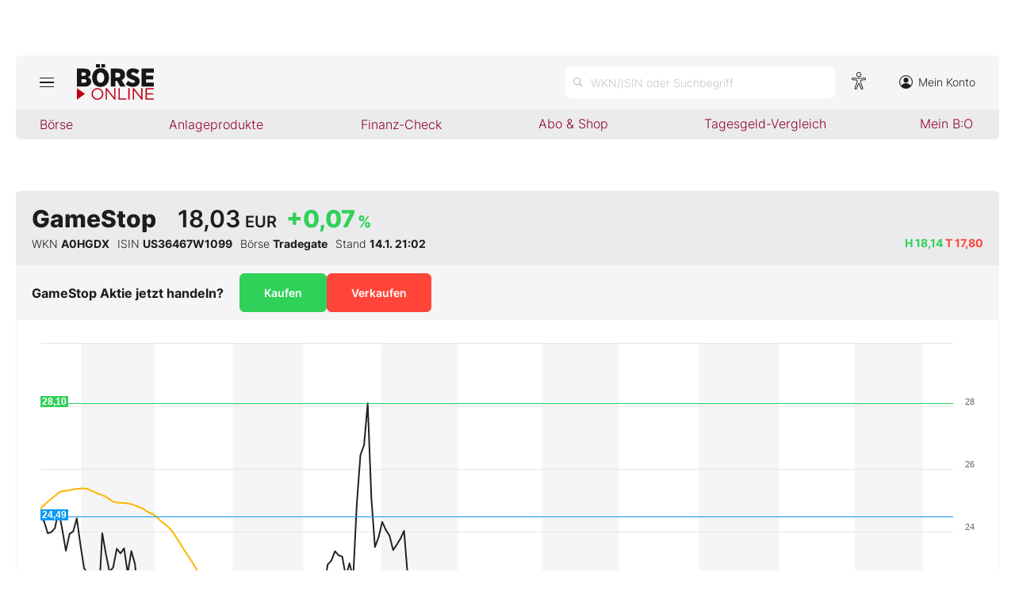

--- FILE ---
content_type: text/html; charset=utf-8
request_url: https://uat.boerse-online.de/aktie/gamestop-us36467w1099.html
body_size: 12238
content:

<!DOCTYPE html>
<html lang="de-de">
<head>
    <link rel="dns-prefetch" href="//cdn.boersenmedien.com">
    <link rel="dns-prefetch" href="//images.boersenmedien.com">
    <link rel="preconnect" href="//cdn.boersenmedien.com">
    <link rel="preconnect" href="//images.boersenmedien.com">
    
    <meta charset="utf-8">
    <meta name="viewport" content="width=device-width, initial-scale=1.0">
        <title>GameStop Aktie - BÖRSE ONLINE</title>


    <link rel="canonical" href="https://uat.boerse-online.de/aktie/gamestop-us36467w1099.html" />
    <link rel="apple-touch-icon" sizes="180x180" href="/assets/images/icons/apple-touch-icon.png">
    <link rel="icon" type="image/png" sizes="32x32" href="/assets/images/icons/favicon-32x32.png">
    <link rel="icon" type="image/png" sizes="16x16" href="/assets/images/icons/favicon-16x16.png">
    <link rel="manifest" href="/manifest.json">
    <link rel="stylesheet" href="/assets/css/main.min.css?v=oiZlUVlOXT0uBKq9mszxK4VYiPt0ZK-kBgniOc-w0q0">
        <script>
            (window.__ba = window.__ba || {}).publisher = window.__ba.publisher || {};
            window.__ba.publisher.section = 'rotation';
            window.__ba.publisher.keywords = '';
        </script>
        <script src="https://storage.googleapis.com/ba_utils/boerse-online.de.js"></script>
        <script async src="https://securepubads.g.doubleclick.net/tag/js/gpt.js"></script>
    <link rel="preload" href="https://data-964f7f3f43.boerse-online.de/iomm/latest/manager/base/es6/bundle.js" as="script" id="IOMmBundle">
    <link rel="preload" href="https://data-964f7f3f43.boerse-online.de/iomm/latest/bootstrap/loader.js" as="script">
    <meta name="impact-site-verification" value="17cabfa0-96d4-468c-87e4-ef614da902b6">
</head>
<body>
    <noscript>
        <iframe title="noskript-tagmanager" src="https://agtm.boerse-online.de/ns.html?id=GTM-WX5DS2X" height="0" width="0" style="display:none;visibility:hidden"></iframe>
    </noscript>
    <script src="https://data-964f7f3f43.boerse-online.de/iomm/latest/bootstrap/loader.js" integrity="sha384-rG8Pn6L8WtuoLN9m9PVeK5bDE23gNP05jQP7qoHFZVBZiXcMHatdEJBcUTMNXLz+" crossorigin="anonymous"></script>
    <script>
        if (window.IOMm) {
            window.IOMm('configure', {
                st: 'boerseon',
                dn: 'data-964f7f3f43.boerse-online.de',
                mh: 5
            });
            window.IOMm('pageview', {
                cp: 'RedCont/Wirtschaft/AktienUndBoerse',
                co: 'bo2022'
            });
        }
    </script>
        <div id="banner-top-container" class="">
            <div id="banner-big-container">
                <div id="Ads_BA_BS" style="position:relative;"></div>
            </div>
            <div id="banner-sky-container">
                <div id="Ads_BA_SKY"></div>
            </div>
        </div>
    <div id="page-background">
        <header id="page-header">
            <div id="page-header-main">
                <div>
                    <button id="hamburger" aria-haspopup="true" aria-expanded="false" aria-controls="header-navigation" aria-label="Hauptmenü öffnen/schließen" type="button"><span></span><span></span><span></span></button>
                        <a id="header-logo" title=">BÖRSE ONLINE – Seit 1987, Deutschlands erstes Börsenmagazin" href="/"><img alt="BÖRSE ONLINE" src="/assets/images/svg/logo-boerseonline.svg"></a>
                    <div id="header-actions">
                        <div class="eyeAble_customToolOpenerClass fr-bullet-nav__link header-action-item" data-controller="bullet-layer" data-controller-options="{&quot;active-class&quot;: &quot;fr-bullet-nav__link--active&quot;}" data-tracking-header="EyeAble">
                            <div class="fr-bullet-nav__icon fr-bullet-nav__icon--eyeable eyeAbleContrastSkip"></div>
                        </div>
                        <button id="header-search-open" aria-haspopup="true" aria-expanded="false" aria-controls="header-search" aria-label="Suche öffnen" type="button">
                            <span class="hide-mobile show-tablet">WKN/ISIN oder Suchbegriff</span>
                        </button>                    
                        <a class="hide-mobile" id="header-navigation-account" aria-label="Zum Konto" href="https://konto.boersenmedien.com/" target="_blank" rel="noopener"><img alt="Zum Konto" src="https://images.boersenmedien.com/images/435e37ba-76a7-49ca-bc58-508e5df68592.svg"> Mein Konto</a>
                    </div>
                </div>
            </div>
            <nav class="hide-mobile" id="header-quick-navigation" role="menubar" aria-label="">
                <ul>
                    <li>
                        <a aria-controls="boerse-quick-sub" role="menuitem" data-name="Börse" href="/">Börse</a>
                        <ul id="boerse-quick-sub" role="menu">
                            <li><a role="menuitem" href="/musterdepots">BO-Musterdepots</a></li>
                            <li><a role="menuitem" href="/experten">Experten</a></li>
                        </ul>
                    </li>
                    <li>
                        <button role="menuitem" aria-expanded="false" aria-controls="anlageprodukte-quick-sub" aria-label="Untermenü öffnen" tabindex="-1" data-name="Anlageprodukte">Anlageprodukte</button>
                        <ul id="anlageprodukte-quick-sub" aria-hidden="true" role="menu">
                            <li><a role="menuitem" href="/anlageprodukte">Indizes</a></li>
                            <li><a role="menuitem" href="/anlageprodukte#investmentproducts-intro">Wikifolios</a></li>
                            <li><a role="menuitem" href="/anlageprodukte#investmentproducts-others-intro">Weitere</a></li>
                        </ul>
                    </li>
                    <li>
                        <button role="menuitem" aria-expanded="false" aria-controls="finanzcheck-quick-sub" aria-label="Untermenü öffnen" tabindex="-1" data-name="Finanz-Check">Finanz-Check</button>
                        <ul id="finanzcheck-quick-sub" aria-hidden="true" role="menu">
                            <li><a role="menuitem" href="/online-broker-vergleich">Depot-Vergleich</a></li>
                            <li><a role="menuitem" href="/kinder-depot-vergleich">Kinder-Depot</a></li>
                            <li><a role="menuitem" href="/robo-advisor-vergleich">Robo-Advisor-Vergleich</a></li>
                            <li><a role="menuitem" href="/girokonto-vergleich">Girokonto-Vergleich</a></li>
                            <li><a role="menuitem" href="/tagesgeld-vergleich">Tagesgeld-Vergleich</a></li>
                            <li><a role="menuitem" href="/festgeld-vergleich">Festgeld-Vergleich</a></li>
                            <li><a role="menuitem" href="/kreditkarten-vergleich">Kreditkarten-Vergleich</a></li>
                            <li><a role="menuitem" href="/krypto-plattformen-vergleich">Krypto-Plattform-Vergleich</a></li>
                            
                        </ul>
                    </li>
                    <li><a href="https://www.boersenmedien.de/shop" target="_blank" role="menuitem" rel="noopener" data-name="Abo & Shop">Abo &amp; Shop</a></li>
                    <li><a role="menuitem" href="/tagesgeld-vergleich">Tagesgeld-Vergleich</a></li>
                    <li><a role="menuitem" data-name="Mein B:O" href="/account">Mein B:O</a></li>
                </ul>
            </nav>
            <nav aria-hidden="true" id="header-navigation" aria-labelledby="hamburger">
                <div>
                    <ul role="menu">
                            <li><a class="button" href="https://www.boersenmedien.de/produkt/boerseonline/boerse-online-0426-4492.html" target="_blank" rel="noopener" role="menuitem"><span class="hide-mobile show-desktop">Jetzt a</span><span class="hide-desktop">A</span>ktuelle Ausgabe BÖRSE ONLINE lesen</a></li>
                        <li>
                            <a role="menuitem" href="/">Börse</a>
                        </li>
                        <li>
                            <a role="menuitem" href="/">News</a><button aria-expanded="false" aria-controls="boerse-sub" role="menuitem" aria-label="Untermenü öffnen" tabindex="-1"></button>
                            <ul id="boerse-sub" aria-hidden="true" role="menu">
                                <li><a role="menuitem" href="/nachrichten/aktien/1">Aktien</a></li>
                                <li><a role="menuitem" href="/nachrichten/geldundvorsorge/1">Geld &amp; Vorsorge</a></li>
                                <li><a role="menuitem" href="/nachrichten/zertifikate/1">Zertifikate</a></li>
                                <li><a role="menuitem" href="/nachrichten/rohstoffe/1">Rohstoffe</a></li>
                                <li><a role="menuitem" href="/nachrichten/fonds/1">ETFs / Fonds</a></li>
                            </ul>
                        </li>
                        <li>
                            <span role="menuitem">Anlageprodukte</span><button role="menuitem" aria-expanded="false" aria-controls="anlageprodukte-sub" aria-label="Untermenü öffnen" tabindex="-1"></button>
                            <ul id="anlageprodukte-sub" aria-hidden="true" role="menu">
                                <li><a role="menuitem" href="/anlageprodukte">Indizes</a></li>
                                <li><a role="menuitem" href="/anlageprodukte#investmentproducts-intro">Wikifolios</a></li>
                                <li><a role="menuitem" href="/anlageprodukte#investmentproducts-others-intro">Weitere</a></li>
                            </ul>
                        </li>

                        <li>
                            <span role="menuitem">Finanz-Check</span><button role="menuitem" aria-expanded="false" aria-controls="finanzcheck-sub" aria-label="Untermenü öffnen" tabindex="-1"></button>
                            <ul id="finanzcheck-sub" aria-hidden="true" role="menu">
                                <li><a role="menuitem" href="/online-broker-vergleich">Depot-Vergleich</a></li>
                                <li><a role="menuitem" href="/kinder-depot-vergleich">Kinder-Depot</a></li>
                                <li><a role="menuitem" href="/robo-advisor-vergleich">Robo-Advisor-Vergleich</a></li>
                                <li><a role="menuitem" href="/girokonto-vergleich">Girokonto-Vergleich</a></li>
                                <li><a role="menuitem" href="/tagesgeld-vergleich">Tagesgeld-Vergleich</a></li>
                                <li><a role="menuitem" href="/festgeld-vergleich">Festgeld-Vergleich</a></li>
                                <li><a role="menuitem" href="/kreditkarten-vergleich">Kreditkarten-Vergleich</a></li>
                                <li><a role="menuitem" href="/krypto-plattformen-vergleich">Krypto-Plattform-Vergleich</a></li>
                            </ul>
                        </li>
                        <li><a href="https://www.boersenmedien.de/shop/boersenmagazine.html" target="_blank" rel="noopener" role="menuitem">Abo &amp; Shop</a></li>
                        <li><a role="menuitem" href="/musterdepots">BO-Musterdepots</a></li>
                        <li><a role="menuitem" href="/experten">Experten</a></li>
                        <li><a role="menuitem" href="/account">Mein B:O</a></li>
                        <li class="nav-item-bordered"><a id="in-navigation-account" href="https://konto.boersenmedien.com/" rel="noopener" role="menuitem"><img alt="Zum Konto" src="https://images.boersenmedien.com/images/f155245f-b820-4286-adb8-e60c7a3a3f1c.svg"> Mein Konto</a></li>
                        <li id="header-navigation-socialmedia" class="nav-item-bordered inline-sub-nav">
                            Folgen Sie uns
                            <ul role="menu">
                                <li><a target="_blank" rel="noopener" href="https://www.facebook.com/boerseonline"><img alt="facebook" src="https://images.boersenmedien.com/images/ccaf011d-f632-4543-84ea-b709e2cec11f.svg"></a></li>
                                <li><a target="_blank" rel="noopener" href="https://www.instagram.com/boerse.online/"><img alt="instagram" src="https://images.boersenmedien.com/images/6574c108-ab8a-49d6-adc7-c0f74de3b4f4.svg"></a></li>
                                <li><a target="_blank" rel="noopener" href="https://twitter.com/boerseonline"><img alt="twitter" src="https://images.boersenmedien.com/images/74b0f677-3b20-4540-802e-a40d717fa9b8.svg"></a></li>
                            </ul>
                        </li>
                        <li><a href="https://www.boersenmedien.de/Support/kontakt" target="_blank" rel="noopener" role="menuitem">Kontakt</a></li>
                    </ul>
                </div>
            </nav>
        </header>
        

            <div id="banner-billboard-container" class="">
                <div id="Ads_BA_FLB" style="text-align:center;"></div>
            </div>
        <main>
            

<div id="symbol-detail" class="container grid-container grid-md-2 gapless-rows" data-quote="US36467W1099">
    <section id="symbol-basics" class="content-container grid-col-full content-container-mobile-margin content-container-desktop-mar">
        <div class="container-header-big">
            <div class="flex-ellipsis">
                <h1>GameStop</h1>
                <div class="stock-info" data-quote="US36467W1099">
                    <div class="stock-info-percent"><span class="changePct"></span>&thinsp;<small>%</small></div>
                    <div class="stock-info-abs">
                        <span class="price"></span>
                        <small class="currency"></small>
                    </div>
                </div>
            </div>
            <div class="stock-high-low">
                <span class="up">H <span class="high"></span> <span class="down">T <span class="low"></span></span></span>
            </div>
            <div class="stock-additonal-data">
                <div>
WKN <strong>A0HGDX</strong>
                </div>
                <div>ISIN <strong>US36467W1099</strong></div>
                <div>Börse <strong class="exchange">-</strong></div>
                <div>
                    Stand <strong class="time">-</strong>
                </div>
            </div>
        </div>
            <button type"button" aria-label="Handelsmenü öffnen" class="button button-primary" id="symbol-trade-toggle" onclick="document.getElementById('symbol-trade').classList.toggle('active')">Handeln</button>
            <div id="symbol-trade" class="symbol-trade-container content-container">
                <strong><span>GameStop&nbsp;</span>Aktie jetzt handeln?</strong>
                <a target="_blank" rel="noopener" class="button button-buy" href="https://trade.boerse-online.de/trade?isin=US36467W1099&orderdirection=buy">Kaufen</a>
                <a target="_blank" rel="noopener" class="button button-sell" href="https://trade.boerse-online.de/trade?isin=US36467W1099&orderdirection=sell">Verkaufen</a>
            </div>
        <div id="symbol-chart-container" class="tab-container container-section-bordered">
    <div class="tab-content">
        <section id="symbol-chart" aria-hidden="false" style="overflow: hidden;"></section>
    </div>
    <ul id="peergroup-list"></ul>
    <div id="symbol-chart-options" class="container-footer">
        <ul class="tab-nav" role="tablist" id="symbol-chart-navigation">
            <li role="presentation" data-range="d1" class="symbol-chart-button"><span>1T</span></li>
            <li role="presentation" data-range="w1" class="symbol-chart-button"><span>1W</span></li>
            <li role="presentation" data-range="m3" class="symbol-chart-button"><span>3M</span></li>
            <li role="presentation" data-range="m6" class="symbol-chart-button"><span>6M</span></li>
            <li role="presentation" data-range="y1" class="symbol-chart-button"><span>1J</span></li>
            <li role="presentation" data-range="y3" class="symbol-chart-button"><span>3J</span></li>
            <li role="presentation" data-range="y5" class="symbol-chart-button"><span aria-selected="true">5J</span></li>
            <li role="presentation" data-range="y10" class="symbol-chart-button"><span>10J</span></li>
        </ul>
        <div id="gd-options">
            <input name="gd50" id="gd50" type="checkbox" value="50" class="chart-gd chart-gd-50" checked="checked"><label for="gd50">GD 50</label>
            <input name="gd200" id="gd200" type="checkbox" value="200" class="chart-gd chart-gd-200" checked="checked"> <label for="gd200">GD 200</label>
        </div>
        <div id="symbol-chart-peergroup">
            <div>
                <input type="text" id="peergroup-suggest" class="pure-input-1" aria-label="Vergleichswert hinzufügen" placeholder="Vergleichswert hinzufügen">
                <ul id="peergroup-result"></ul>
            </div>
        </div>
    </div>
</div>
    </section>
    
        <section id="peergroup" class="content-container grid-col-full content-container-exclusive content-container-mobile-margin">
            <div class="text-center">Daten werden geladen ...</div>
        </section>

        <section class="banner-section grid-col-full text-center">
            <div id="Ads_BA_CAD2" style="text-align:center;"></div>
        </section>

    <section id="symbol_performance" class="content-container grid-col-full content-container-mobile-margin"></section>
    <section id="symbol-trends" class="content-container grid-col-full content-container-mobile-margin"></section>
    
        
<section id="symbol-news" class="content-container grid-col-full content-container-mobile-margin">
    <div class="container-header">
        <h2>Aktuelle Nachrichten zu GameStop</h2>
    </div>
    <ul class="clean-list">
            <li>
                <article class="article-list-item article-list-item-simple no-val">
                    <div class="article-info">
                        
<time datetime="2025-06-10 22:30"><strong>10.06.2025</strong>&nbsp;&nbsp;·&nbsp;&nbsp;22:30 Uhr</time>
                    </div>
                    <a href="/nachrichten/aktien/gamestop-bilanz-der-hype-will-nicht-zurueckkommen--20381571.html">GameStop&#8209;Bilanz: Der Hype will nicht zurückkommen </a>
                </article>
            </li>
            <li>
                <article class="article-list-item article-list-item-simple no-val">
                    <div class="article-info">
                        
<time datetime="2025-03-03 16:00"><strong>03.03.2025</strong>&nbsp;&nbsp;·&nbsp;&nbsp;16:00 Uhr</time>
                    </div>
                    <a href="/nachrichten/aktien/zwischen-40-und-88-alles-moeglich-ist-diese-weltbekannte-auto-aktie-das-neue-gamestop-20375920.html">Zwischen &#8209;40% und +88% alles möglich: Ist diese weltbekannte Auto&#8209;Aktie das neue GameStop?</a>
                </article>
            </li>
            <li>
                <article class="article-list-item article-list-item-simple no-val">
                    <div class="article-info">
                        
<time datetime="2024-12-11 11:00"><strong>11.12.2024</strong>&nbsp;&nbsp;·&nbsp;&nbsp;11:00 Uhr</time>
                    </div>
                    <a href="/nachrichten/aktien/weltbekannter-investor-laesst-gamestop-aktie-mit-einem-bild-explodieren-muessen-anleger-reagieren-20371554.html">Weltbekannter Investor lässt Gamestop&#8209;Aktie mit einem Bild explodieren. Müssen Anleger reagieren?</a>
                </article>
            </li>
            <li>
                <article class="article-list-item article-list-item-simple no-val">
                    <div class="article-info">
                        
<time datetime="2024-09-10 16:00"><strong>10.09.2024</strong>&nbsp;&nbsp;·&nbsp;&nbsp;16:00 Uhr</time>
                    </div>
                    <a href="/nachrichten/aktien/experte-sicher-diese-beruechtigte-aktie-sollten-sie-jetzt-verkaufen-sonst-koennte-es-boese-enden-20365870.html">Experte sicher: Diese berüchtigte Aktie sollten Sie JETZT verkaufen &#8209; sonst könnte es böse enden</a>
                </article>
            </li>
            <li>
                <article class="article-list-item article-list-item-simple no-val">
                    <div class="article-info">
                        
<time datetime="2024-07-10 19:40"><strong>10.07.2024</strong>&nbsp;&nbsp;·&nbsp;&nbsp;19:40 Uhr</time>
                    </div>
                    <a href="/nachrichten/aktien/verkaufen-bevor-es-zu-spaet-ist-bei-diesen-3-aktien-droht-jetzt-ein-kursrutsch-20361240.html">Verkaufen, bevor es zu spät ist? Bei diesen 3 Aktien droht jetzt ein Kursrutsch</a>
                </article>
            </li>
            <li>
                <article class="article-list-item article-list-item-simple no-val">
                    <div class="article-info">
                        
<time datetime="2024-06-30 20:10"><strong>30.06.2024</strong>&nbsp;&nbsp;·&nbsp;&nbsp;20:10 Uhr</time>
                    </div>
                    <a href="/nachrichten/aktien/nicht-nvidia-oder-microsoft-das-ist-die-beliebteste-aktie-deutschlands-20360509.html">Nicht Nvidia oder Microsoft: Das ist die beliebteste Aktie Deutschlands</a>
                </article>
            </li>
            <li>
                <article class="article-list-item article-list-item-simple no-val">
                    <div class="article-info">
                        
<time datetime="2024-06-06 19:40"><strong>06.06.2024</strong>&nbsp;&nbsp;·&nbsp;&nbsp;19:40 Uhr</time>
                    </div>
                    <a href="/nachrichten/aktien/ueberraschung-das-ist-die-beliebteste-aktie-der-deutschen-und-so-viel-kurschance-bietet-sie-20358868.html">Überraschung: Das ist die beliebteste Aktie der Deutschen – und so viel Kurschance bietet sie</a>
                </article>
            </li>
            <li>
                <article class="article-list-item article-list-item-simple no-val">
                    <div class="article-info">
                        
<time datetime="2024-06-03 13:01"><strong>03.06.2024</strong>&nbsp;&nbsp;·&nbsp;&nbsp;13:01 Uhr</time>
                    </div>
                    <a href="/nachrichten/aktien/riesenwirbel-an-den-boersen-darum-ist-die-gamestop-aktie-jetzt-explodiert-und-macht-anleger-verrueckt-20358661.html">Riesenwirbel an den Börsen: Darum ist die GameStop&#8209;Aktie jetzt explodiert und macht Anleger verrückt</a>
                </article>
            </li>
            <li>
                <article class="article-list-item article-list-item-simple no-val">
                    <div class="article-info">
                        
<time datetime="2024-05-15 20:00"><strong>15.05.2024</strong>&nbsp;&nbsp;·&nbsp;&nbsp;20:00 Uhr</time>
                    </div>
                    <a href="/nachrichten/aktien/short-squeeze-voraus-die-naechsten-kandidaten-die-wie-gamestop-100-in-wenigen-tagen-machen-koennen-20357532.html">Short Squeeze voraus? Die nächsten Kandidaten, die wie GameStop +100% in wenigen Tagen machen können</a>
                </article>
            </li>
            <li>
                <article class="article-list-item article-list-item-simple no-val">
                    <div class="article-info">
                        
<time datetime="2024-05-03 11:01"><strong>03.05.2024</strong>&nbsp;&nbsp;·&nbsp;&nbsp;11:01 Uhr</time>
                    </div>
                    <a href="/nachrichten/aktien/kurs-der-gamestop-aktie-explodiert-kommt-jetzt-fuer-anleger-die-zweite-chance-auf-eine-rallye-20356735.html">Kurs der GameStop&#8209;Aktie explodiert: Kommt jetzt für Anleger die zweite Chance auf eine Rallye?</a>
                </article>
            </li>
    </ul>
    <div class="section-more">
        <a class="button button-secondary to-text-link" href="/aktie/gamestop-us36467w1099/nachrichten/1"><span><img src="https://images.boersenmedien.com/images/04d917a6-33f1-4d3d-a1f7-80872ca8e23f.svg" alt="Pfeil rechts"></span> Weitere Nachrichten zu GameStop</a>
    </div>
</section>

        <section id="symbol-dap-news" class="content-container grid-col-full content-container-mobile-margin">
            <div class="container-header">
                <h2>dpa-AFX News zu GameStop</h2>
            </div>
            <div class="slider-first-slide dpa-slider slider ">
                
    <div class="slider-item">
        <article class="slideritem">
            <time datetime="2024-06-07 17:35">
07.06.2024</time>
            <div class="stock-info-value stock-info-up" data-quote="US36467W1099"><span class="stock-info-name">-</span> <span class="stock-info-percent changePct">-<span>%</span></span></div>
            <h3><a href="/dpa-afx/aktie-im-fokus-kursrutsch-bei-gamestop-wahnsinn-geht-in-die-naechste-runde-376488.html">AKTIE IM FOKUS: Kursrutsch bei Gamestop - &#x27;Wahnsinn geht in die n&#xE4;chste Runde&#x27;</a></h3>
        </article>
    </div>
    <div class="slider-item">
        <article class="slideritem">
            <time datetime="2024-06-04 03:55">
04.06.2024</time>
            <div class="stock-info-value stock-info-up" data-quote="US36467W1099"><span class="stock-info-name">-</span> <span class="stock-info-percent changePct">-<span>%</span></span></div>
            <h3><a href="/dpa-afx/aktie-im-fokus-online-beitrag-loest-neuen-kurssprung-bei-gamestop-aktie-aus-375252.html">AKTIE IM FOKUS: Online-Beitrag l&#xF6;st neuen Kurssprung bei Gamestop-Aktie aus</a></h3>
        </article>
    </div>
    <div class="slider-item">
        <article class="slideritem">
            <time datetime="2024-03-21 09:01">
21.03.2024</time>
            <div class="stock-info-value stock-info-up" data-quote="US36467W1099"><span class="stock-info-name">-</span> <span class="stock-info-percent changePct">-<span>%</span></span></div>
            <h3><a href="/dpa-afx/ipo-reddit-setzt-ausgabepreis-auf-34-us-dollar-fest-358934.html">IPO: Reddit setzt Ausgabepreis auf 34 US-Dollar fest</a></h3>
        </article>
    </div>
    <div class="slider-item">
        <article class="slideritem">
            <time datetime="2024-03-12 07:39">
12.03.2024</time>
            <div class="stock-info-value stock-info-up" data-quote="US36467W1099"><span class="stock-info-name">-</span> <span class="stock-info-percent changePct">-<span>%</span></span></div>
            <h3><a href="/dpa-afx/reddit-boersengang-koennte-rund-750-millionen-dollar-einbringen-356314.html">Reddit-B&#xF6;rsengang k&#xF6;nnte rund 750 Millionen Dollar einbringen</a></h3>
        </article>
    </div>
    <div class="slider-item">
        <article class="slideritem">
            <time datetime="2024-02-23 05:00">
23.02.2024</time>
            <div class="stock-info-value stock-info-up" data-quote="US36467W1099"><span class="stock-info-name">-</span> <span class="stock-info-percent changePct">-<span>%</span></span></div>
            <h3><a href="/dpa-afx/iporoundup-online-plattform-reddit-treibt-boersenplaene-voran-351958.html">IPO/ROUNDUP: Online-Plattform Reddit treibt B&#xF6;rsenpl&#xE4;ne voran</a></h3>
        </article>
    </div>
    <div class="slider-item">
        <article class="slideritem">
            <time datetime="2022-08-19 09:43">
19.08.2022</time>
            <div class="stock-info-value stock-info-up" data-quote="US0758961009"><span class="stock-info-name">-</span> <span class="stock-info-percent changePct">-<span>%</span></span></div>
            <h3><a href="/dpa-afx/aktie-im-fokusnach-cohen-aktienverkauf-bed-bath-beyond-im-freien-fall-224116.html">AKTIE IM FOKUS/Nach Cohen-Aktienverkauf: Bed Bath &amp; Beyond im freien Fall</a></h3>
        </article>
    </div>
    <div class="slider-item">
        <article class="slideritem">
            <time datetime="2022-06-09 03:41">
09.06.2022</time>
            <div class="stock-info-value stock-info-up" data-quote="DE000FTG1111"><span class="stock-info-name">-</span> <span class="stock-info-percent changePct">-<span>%</span></span></div>
            <h3><a href="/dpa-afx/chef-der-us-boersenaufsicht-fordert-neue-regeln-fuer-den-aktienmarkt-206370.html">Chef der US-B&#xF6;rsenaufsicht fordert neue Regeln f&#xFC;r den Aktienmarkt</a></h3>
        </article>
    </div>
    <div class="slider-item">
        <article class="slideritem">
            <time datetime="2022-01-07 07:45">
07.01.2022</time>
            <div class="stock-info-value stock-info-up" data-quote="US36467W1099"><span class="stock-info-name">-</span> <span class="stock-info-percent changePct">-<span>%</span></span></div>
            <h3><a href="/dpa-afx/wsj-gamestop-will-ins-nft-geschaeft-einsteigen-aktie-haussiert-nachboerslich-152142.html">&#x27;WSJ&#x27;: Gamestop will ins NFT-Gesch&#xE4;ft einsteigen - Aktie haussiert nachb&#xF6;rslich</a></h3>
        </article>
    </div>
    <div class="slider-item">
        <article class="slideritem">
            <time datetime="2021-11-02 04:29">
02.11.2021</time>
            <div class="stock-info-value stock-info-up" data-quote="US36467W1099"><span class="stock-info-name">-</span> <span class="stock-info-percent changePct">-<span>%</span></span></div>
            <h3><a href="/dpa-afx/reddit-nimmt-deutschland-staerker-in-den-fokus-134794.html">Reddit nimmt Deutschland st&#xE4;rker in den Fokus</a></h3>
        </article>
    </div>
    <div class="slider-item">
        <article class="slideritem">
            <time datetime="2021-09-08 21:51">
08.09.2021</time>
            <div class="stock-info-value stock-info-up" data-quote="US36467W1099"><span class="stock-info-name">-</span> <span class="stock-info-percent changePct">-<span>%</span></span></div>
            <h3><a href="/dpa-afx/gamestop-steigert-erloese-kraeftig-aktie-faellt-dennoch-deutlich-121459.html">Gamestop steigert Erl&#xF6;se kr&#xE4;ftig - Aktie f&#xE4;llt dennoch deutlich</a></h3>
        </article>
    </div>
    <div class="slider-item">
        <article class="slideritem">
            <time datetime="2021-07-29 17:20">
29.07.2021</time>
            <div class="stock-info-value stock-info-up" data-quote="US36467W1099"><span class="stock-info-name">-</span> <span class="stock-info-percent changePct">-<span>%</span></span></div>
            <h3><a href="/dpa-afx/roundupipo-robinhood-boersengang-floppt-aktie-faellt-bei-premiere-deutlich-112172.html">ROUNDUP/IPO: Robinhood-B&#xF6;rsengang floppt - Aktie f&#xE4;llt bei Premiere deutlich</a></h3>
        </article>
    </div>
    <div class="slider-item">
        <article class="slideritem">
            <time datetime="2021-06-22 16:11">
22.06.2021</time>
            <div class="stock-info-value stock-info-up" data-quote="US36467W1099"><span class="stock-info-name">-</span> <span class="stock-info-percent changePct">-<span>%</span></span></div>
            <h3><a href="/dpa-afx/gamestop-holt-sich-mehr-als-eine-milliarde-dollar-mit-aktienverkauf-102638.html">Gamestop holt sich mehr als eine Milliarde Dollar mit Aktienverkauf</a></h3>
        </article>
    </div>

            </div>
            <div class="section-more">
                <a class="button button-secondary to-text-link" href="/aktie/gamestop-us36467w1099/dpa-afx/1"><span><img src="https://images.boersenmedien.com/images/04d917a6-33f1-4d3d-a1f7-80872ca8e23f.svg" alt="Pfeil rechts"></span> Weitere dpa-AFX News zu GameStop</a>
            </div>
        </section>

        
<section id="symbol-keyfigures" class="content-container grid-col-full content-container-mobile-margin">
    <div class="container-header">
        <h2>Kennzahlen <small>(in USD)</small></h2>
    </div>
    <div class="scroll-container-to-tablet">
        <div class="scroll-container-content">
            <table class="data-table" aria-labelledby="fundamental-title">
                <thead>
                    <tr>
                        <th scope="col"></th>
                            <th scope="col" class="text-right"><strong>2027e</strong></th>
                            <th scope="col" class="text-right"><strong>2026e</strong></th>
                            <th scope="col" class="text-right"><strong>2025</strong></th>
                            <th scope="col" class="text-right"><strong>2024</strong></th>
                            <th scope="col" class="text-right"><strong>2023</strong></th>
                    </tr>
                </thead>
<tbody>
                    <tr>
                        <td>Umsatz (Mrd)</td>
                            <td class="text-right">
4,28                            </td>
                            <td class="text-right">
4,16                            </td>
                            <td class="text-right">
3,82                            </td>
                            <td class="text-right">
5,27                            </td>
                            <td class="text-right">
5,93                            </td>
                    </tr>
                    <tr>
                        <td>Nettogewinn (Mrd)</td>
                            <td class="text-right">
                                    <span class="na">-</span>
                            </td>
                            <td class="text-right">
                                    <span class="na">-</span>
                            </td>
                            <td class="text-right">
0,13                            </td>
                            <td class="text-right">
0,01                            </td>
                            <td class="text-right">
-0,31                            </td>
                    </tr>
                    <tr>
                        <td>Gewinn/Aktie</td>
                            <td class="text-right">
0,81                            </td>
                            <td class="text-right">
0,99                            </td>
                            <td class="text-right">
0,33                            </td>
                            <td class="text-right">
0,02                            </td>
                            <td class="text-right">
-1,03                            </td>
                    </tr>
                    <tr>
                        <td>Dividende/Aktie</td>
                            <td class="text-right">
                                    <span class="na">-</span>
                            </td>
                            <td class="text-right">
                                    <span class="na">-</span>
                            </td>
                            <td class="text-right">
                                    <span class="na">-</span>
                            </td>
                            <td class="text-right">
                                    <span class="na">-</span>
                            </td>
                            <td class="text-right">
                                    <span class="na">-</span>
                            </td>
                    </tr>
                    <tr>
                        <td>Rendite (%)</td>
                            <td class="text-right">
                                    <span class="na">-</span>
                            </td>
                            <td class="text-right">
                                    <span class="na">-</span>
                            </td>
                            <td class="text-right">
                                    <span class="na">-</span>
                            </td>
                            <td class="text-right">
                                    <span class="na">-</span>
                            </td>
                            <td class="text-right">
                                    <span class="na">-</span>
                            </td>
                    </tr>
                    <tr>
                        <td>KGV</td>
                            <td class="text-right">
26,21                            </td>
                            <td class="text-right">
21,44                            </td>
                            <td class="text-right">
74,10                            </td>
                            <td class="text-right">
669,55                            </td>
                            <td class="text-right">
                                    <span class="na">-</span>
                            </td>
                    </tr>
                    <tr>
                        <td>KUV</td>
                            <td class="text-right">
                                    <span class="na">-</span>
                            </td>
                            <td class="text-right">
                                    <span class="na">-</span>
                            </td>
                            <td class="text-right">
2,86                            </td>
                            <td class="text-right">
0,78                            </td>
                            <td class="text-right">
1,07                            </td>
                    </tr>
                </tbody>
            </table>
        </div>
    </div>
</section>

<section id="symbol-kuv" class="content-container content-container-mobile-margin">
    <div class="container-header">
        <h2>KUV <small>(Kurs-Umsatz-Verhältnis)</small></h2>
        
    </div>
    <div id="chart-kuv"></div>
</section>

<section id="symbol-peg" class="content-container content-container-mobile-margin">
    <div class="container-header">
        <h2>Dividende</h2>
        
    </div>
    <div id="chart-dividende">
        </div>
</section>

        
<section id="symbol-company-profile" class="content-container content-container-mobile-margin">
    <div class="container-header">
        <h2>Unternehmensprofil</h2>
    </div>
    <div>
        <p>Gamestop Corp. stellt eine globale Familie von Fachhandelsmarken dar, die die beliebtesten Technologien erschwinglich und einfach machen. Als weltweit größter Multikanal-Einzelhändler für Videospiele verkauft GameStop neue und gebrauchte Videospiel-Hardware, physische und digitale Videospielsoftware, Videospiel-Zubehör sowie neue und gebrauchte mobile und Consumer Electronics-Produkte und andere Waren. Seit 31. Januar 2015 gehören das GameStop Vertriebsnetz und die Markenfamilie einschließlich 6690 unternehmerisch betriebenen Filialen in den Vereinigten Staaten, Australien, Kanada und Europa, vor allem unter den Marken GameStop, EB Games und Micromania zum Unternehmen. Es betreibt überdies mehrere elektronische kommerzielle Websites.</p>
            <p><strong>Offizielle Webseite:</strong> <a href="https://www.gamestop.com" target="_blank" rel="noopener">https://www.gamestop.com</a></p>
    </div>
</section>
        <section id="symbol-shareholders" class="content-container content-container-mobile-margin">
            <div class="container-header">
                <h2>Aktionärsverteilung</h2>
            </div>
            <div id="chart-stockholders" class="content-container-reset-padding"></div>
        </section>
</div>

    <section class="container text-center">
        <div id="Ads_BA_FOOT" style="text-align:center;"></div>
    </section>


        </main>

            <div id="flyin-banner">
                <div id="Ads-Flyin"></div>
                <button class="flyin-close" onclick="document.getElementById('flyin-banner').classList.remove('active')"></button>
            </div>
            <div id="overlayad">
                <div id="overlayad-content">
                    <div id="Ads-Overlay"></div>
                    <button class="overlay-close" onclick="document.getElementById('overlayad').classList.remove('active')"></button>
                </div>
            </div>
    </div>

    <footer id="page-footer">
        <div id="copyright">Copyright &copy; 2026 – BÖRSE ONLINE</div>
        <ul>
            <li><a href="/barrierefreiheitserklaerung.html">Barrierefreiheitserklärung</a></li>
            <li><a href="/datenschutz.html">Datenschutz</a></li>
            <li><a href="/agb.html">AGB</a></li>
            <li><a href="https://www.boersenmedien.com/aktuelles" target="_blank" rel="noopener">Presse</a></li>
                <li><a href="#" onclick="window._sp_.gdpr.loadPrivacyManagerModal(834416);">Privatsphäre-Einstellungen</a></li>   
            <li><a href="https://www.boersenmedien.de/Support/kontakt" target="_blank" rel="noopener">Kontakt</a></li>
            <li><a href="/impressum.html">Impressum</a></li>
            <li><a href="/mediadaten.html">Mediadaten</a></li>
        </ul>
    </footer>
    <div aria-hidden="true" id="header-search" aria-labelledby="header-search-open">
    <form method="get" id="search-input" action="/suchen">
        <input placeholder="WKN/ISIN oder Suchbegriff" aria-label="Suchbegriff eingeben" type="text" id="search-q" name="q">
        <button class="search-button" type="submit"><span></span></button>
        <button type="button" id="header-search-close" aria-label="Suche schließen"><img alt="Schließen" src="https://images.boersenmedien.com/images/c9d9e89c-bfb9-4c44-8bae-c0bb2b0b4f20.svg"></button>        
    </form>
    <div id="header-search-results">         
        <div>
            <a href="#" style="display:none;" class="search-more"><span>Alle Suchergebnisse für <span class="search-value"></span> anzeigen</span></a>
            <div id="search-result-symbols">
                <h2 class="section-headline">Wertpapiere</h2>
                <ul class="symbol-container symbol-results"></ul>
                <div class="symbol-empty" style="display: none;">Es gibt keine Wertpapiere.</div>
            </div>
            <div id="search-result-stories">
                <h2 class="section-headline">Artikel</h2>
                <ul class="story-container"></ul>
                <div class="story-empty" style="display: none;">Kein Treffer gefunden. Bitte versuchen Sie einen anderen Suchbegriff.</div>
            </div>
        </div>
    </div>             
</div>




    <script src="/assets/js/main.min.js?v=oh4jcWWYgL4Nsg_qr1kQ2ua4pkkHhLJmofncWtAC36o"></script>
    <script src="/assets/js/highstock.min.js?v=BmhmYayaN74yrgMOLFMj0HeWZWZUH742HXaxKuwzRs4"></script>
        <script>function _typeof(t) { return (_typeof = "function" == typeof Symbol && "symbol" == typeof Symbol.iterator ? function (t) { return typeof t } : function (t) { return t && "function" == typeof Symbol && t.constructor === Symbol && t !== Symbol.prototype ? "symbol" : typeof t })(t) } !function () { for (var t, e, o = [], n = window, r = n; r;) { try { if (r.frames.__tcfapiLocator) { t = r; break } } catch (t) { } if (r === n.top) break; r = n.parent } t || (function t() { var e = n.document, o = !!n.frames.__tcfapiLocator; if (!o) if (e.body) { var r = e.createElement("iframe"); r.style.cssText = "display:none", r.name = "__tcfapiLocator", e.body.appendChild(r) } else setTimeout(t, 5); return !o }(), n.__tcfapi = function () { for (var t = arguments.length, n = new Array(t), r = 0; r < t; r++)n[r] = arguments[r]; if (!n.length) return o; "setGdprApplies" === n[0] ? n.length > 3 && 2 === parseInt(n[1], 10) && "boolean" == typeof n[3] && (e = n[3], "function" == typeof n[2] && n[2]("set", !0)) : "ping" === n[0] ? "function" == typeof n[2] && n[2]({ gdprApplies: e, cmpLoaded: !1, cmpStatus: "stub" }) : o.push(n) }, n.addEventListener("message", (function (t) { var e = "string" == typeof t.data, o = {}; if (e) try { o = JSON.parse(t.data) } catch (t) { } else o = t.data; var n = "object" === _typeof(o) ? o.__tcfapiCall : null; n && window.__tcfapi(n.command, n.version, (function (o, r) { var a = { __tcfapiReturn: { returnValue: o, success: r, callId: n.callId } }; t && t.source && t.source.postMessage && t.source.postMessage(e ? JSON.stringify(a) : a, "*") }), n.parameter) }), !1)) }();</script>
        <script>
            window._sp_queue = [];
            window._sp_ = {
                config: {
                    accountId: 1899,
                    baseEndpoint: 'https://cdn.privacy-mgmt.com',
                    propertyHref: 'https://www.boerse-online.de',
                    joinHref: true,
                    gdpr: {},
                    targetingParams: {
                        member: 'false'
                    }
                }
            }
        </script>
        <script src='https://cdn.privacy-mgmt.com/unified/wrapperMessagingWithoutDetection.js' async></script>
            <script>
                defineAdSlots('/17735348/boerseonline_sub_flyin', '/17735348/boerseonline_sub_overlay');
            </script>
    
    <script>
    $(document).ready(function() {
        $('.dpa-slider').slick({
            slidesToShow: 4,
            infinite: false,
            lazyLoad: 'ondemand',
            swipeToSlide: true,
            arrows: false,
            responsive: [
                {
                    breakpoint: 1280,
                    settings: {
                        slidesToShow: 4
                    }
                },
                {
                    breakpoint: 1024,
                    settings: {
                        slidesToShow: 3
                    }
                },
                {
                    breakpoint: 768,
                    settings: {
                        slidesToShow: 2
                    }
                },
                {
                    breakpoint: 480,
                    settings: {
                        slidesToShow: 1,
                        centerMode: true
                    }
                }]
        });
        
        symbolChart.init('US36467W1099');
        site.loadPerformanceTable('US36467W1099');
        site.loadAnalysis('US36467W1099');
    });
    </script>
        <script type="text/javascript">
            $(function () {
                chartFinancialData([2027,2026,2025,2024,2023]
                    , [0.0,0.0,2.856184,0.776362,1.066113]
                    , [0.0,0.0,0.0,0.0,0.0]
                    , [{"name":"Freefloat","y":38.4000015258789},{"name":"J.P. Morgan Investment Management Inc","y":3.02999997138977},{"name":"Vanguard Group Inc.","y":9.75},{"name":"State Street Corp.","y":4.78000020980835},{"name":"Fidelity Management & Research Company (FMR)","y":15.0},{"name":"SEB Investment Management AB","y":1.9099999666214},{"name":"BlackRock Fund Advisors (formerly Barclays Global)","y":2.80999994277954},{"name":"AllianceBernstein LP","y":7.6399998664856},{"name":"Mackenzie Investments","y":2.78999996185303},{"name":"LSV Asset Management","y":3.25999999046326},{"name":"SunAmerica Asset Management Corp.","y":7.34999990463257},{"name":"Dimensional Fund Advisors, Inc.","y":3.27999997138977}]
                );
            });
        </script>
        <script>
            $(document).ready(function() {
                peergroupChart(["US36467W1099","US29383V2060","KYG6382M1096","US2855121099"]);
            });
        </script>


</body>
</html>


--- FILE ---
content_type: text/html; charset=utf-8
request_url: https://uat.boerse-online.de/aktien/US36467W1099/performance?s=false
body_size: 296
content:

<div class="container-header">
    <h2>Performance</h2>
</div>
<table class="performance-table" aria-labelledby="performance-title">
    <tbody>
            <tr>
                <th scope="row" class="td-content-width text-left">1T</th>
                    <td class="stock-info-up stock-info-value "><div><div class="bar-container bar-container-grey"><div class="bar"></div></div><div class="bar-container bar-container-value" style="flex:0 0 0.03%"><div class="bar"></div><div class="stock-info-percent">&#x2B;0,07 <span>%</span></div></div></div></td>
            </tr>
            <tr>
                <th scope="row" class="td-content-width text-left">1W</th>
                    <td class="stock-info-up stock-info-value "><div><div class="bar-container bar-container-grey"><div class="bar"></div></div><div class="bar-container bar-container-value" style="flex:0 0 1.13%"><div class="bar"></div><div class="stock-info-percent">&#x2B;2,25 <span>%</span></div></div></div></td>
            </tr>
            <tr>
                <th scope="row" class="td-content-width text-left">Ytd</th>
                    <td class="stock-info-up stock-info-value "><div><div class="bar-container bar-container-grey"><div class="bar"></div></div><div class="bar-container bar-container-value" style="flex:0 0 1.67%"><div class="bar"></div><div class="stock-info-percent">&#x2B;3,34 <span>%</span></div></div></div></td>
            </tr>
            <tr>
                <th scope="row" class="td-content-width text-left">1M</th>
                    <td class="stock-info-down stock-info-value "><div><div class="bar-container bar-container-value" style="flex:0 0 0.03%"><div class="stock-info-percent">-0,07 <span>%</span></div><div class="bar"></div></div><div class="bar-container bar-container-grey"><div class="bar"></div></div></div></td>
            </tr>
            <tr>
                <th scope="row" class="td-content-width text-left">3M</th>
                    <td class="stock-info-down stock-info-value "><div><div class="bar-container bar-container-value" style="flex:0 0 5.63%"><div class="stock-info-percent">-11,25 <span>%</span></div><div class="bar"></div></div><div class="bar-container bar-container-grey"><div class="bar"></div></div></div></td>
            </tr>
            <tr>
                <th scope="row" class="td-content-width text-left">6M</th>
                    <td class="stock-info-down stock-info-value "><div><div class="bar-container bar-container-value" style="flex:0 0 0.23%"><div class="stock-info-percent">-0,46 <span>%</span></div><div class="bar"></div></div><div class="bar-container bar-container-grey"><div class="bar"></div></div></div></td>
            </tr>
            <tr>
                <th scope="row" class="td-content-width text-left">1J</th>
                    <td class="stock-info-down stock-info-value "><div><div class="bar-container bar-container-value" style="flex:0 0 17.29%"><div class="stock-info-percent">-34,58 <span>%</span></div><div class="bar"></div></div><div class="bar-container bar-container-grey"><div class="bar"></div></div></div></td>
            </tr>
            <tr>
                <th scope="row" class="td-content-width text-left">3J</th>
                    <td class="stock-info-up stock-info-value "><div><div class="bar-container bar-container-grey"><div class="bar"></div></div><div class="bar-container bar-container-value" style="flex:0 0 2.67%"><div class="bar"></div><div class="stock-info-percent">&#x2B;5,35 <span>%</span></div></div></div></td>
            </tr>
            <tr>
                <th scope="row" class="td-content-width text-left">5J</th>
                    <td class="stock-info-up stock-info-value max"><div><div class="bar-container bar-container-grey"><div class="bar"></div></div><div class="bar-container bar-container-value" style="flex:0 0 50.00%"><div class="bar"></div><div class="stock-info-percent">&#x2B;206,29 <span>%</span></div></div></div></td>
            </tr>
            <tr>
                <th scope="row" class="td-content-width text-left">10J</th>
                    <td class="stock-info-up stock-info-value max"><div><div class="bar-container bar-container-grey"><div class="bar"></div></div><div class="bar-container bar-container-value" style="flex:0 0 50.00%"><div class="bar"></div><div class="stock-info-percent">&#x2B;316,13 <span>%</span></div></div></div></td>
            </tr>
    </tbody>
</table>

--- FILE ---
content_type: text/html; charset=utf-8
request_url: https://uat.boerse-online.de/symbol/remoteSymbolPeerGroup
body_size: 1179
content:
    <h3>Sektorvergleich</h3>
    <div class="container-header">
        <h2>Performance</h2>
    </div>
    
<div id="peergroup-performance">
    <div class="tab-container content-container-navigation">
        <div class="tab-content">
                    <div class="bar" data-performance="d1" style="display:none;">
                        <div class="line" style="background: linear-gradient(90deg, rgba(255,69,58,1) 0%, rgba(255,69,58,1) 96.43%, rgba(48,209,88,1) 96.43%, rgba(48,209,88,1) 100%);"></div>
                    
                        <div class="symbol down  symbol-align-left" style="left:0.00%">
                            <div class="point-value">
                                <a href="/aktie/nagacorpltd-kyg6382m1096.html">NagaCorp. Ltd.</a><br>
                                <span class="stock-info-down">-1,80 %</span>
                            </div>
                        </div>
                        <div class="symbol down  symbol-align-right" style="left:92.15%">
                            <div class="point-value">
                                <a href="/aktie/electronicarts-us2855121099.html">Electronic Arts</a><br>
                                <span class="stock-info-down">-0,08 %</span>
                            </div>
                        </div>
                        <div class="symbol up current symbol-align-right" style="left:100.00%">
                            <div class="point-value">
                                <a href="/aktie/gamestop-us36467w1099.html">GameStop</a><br>
                                <span class="stock-info-up">&#x2B;0,07 %</span>
                            </div>
                        </div>
                </div>
                    <div class="bar" data-performance="w1" style="display:none;">
                        <div class="line" style="background: linear-gradient(90deg, rgba(255,69,58,1) 0%, rgba(255,69,58,1) 74.49%, rgba(48,209,88,1) 74.49%, rgba(48,209,88,1) 100%);"></div>
                    
                        <div class="symbol down  symbol-align-left" style="left:0.00%">
                            <div class="point-value">
                                <a href="/aktie/nagacorpltd-kyg6382m1096.html">NagaCorp. Ltd.</a><br>
                                <span class="stock-info-down">-6,57 %</span>
                            </div>
                        </div>
                        <div class="symbol up  symbol-align-right" style="left:78.38%">
                            <div class="point-value">
                                <a href="/aktie/electronicarts-us2855121099.html">Electronic Arts</a><br>
                                <span class="stock-info-up">&#x2B;0,34 %</span>
                            </div>
                        </div>
                        <div class="symbol up current symbol-align-right" style="left:100.00%">
                            <div class="point-value">
                                <a href="/aktie/gamestop-us36467w1099.html">GameStop</a><br>
                                <span class="stock-info-up">&#x2B;2,25 %</span>
                            </div>
                        </div>
                </div>
                    <div class="bar" data-performance="m3" style="display:none;">
                        <div class="line" style="background: linear-gradient(90deg, rgba(255,69,58,1) 0%, rgba(255,69,58,1) 94.56%, rgba(48,209,88,1) 94.56%, rgba(48,209,88,1) 100%);"></div>
                    
                        <div class="symbol down  symbol-align-left" style="left:0.00%">
                            <div class="point-value">
                                <a href="/aktie/nagacorpltd-kyg6382m1096.html">NagaCorp. Ltd.</a><br>
                                <span class="stock-info-down">-25,34 %</span>
                            </div>
                        </div>
                        <div class="symbol down current symbol-align-right" style="left:52.57%">
                            <div class="point-value">
                                <a href="/aktie/gamestop-us36467w1099.html">GameStop</a><br>
                                <span class="stock-info-down">-11,25 %</span>
                            </div>
                        </div>
                        <div class="symbol up  symbol-align-right" style="left:100.00%">
                            <div class="point-value">
                                <a href="/aktie/electronicarts-us2855121099.html">Electronic Arts</a><br>
                                <span class="stock-info-up">&#x2B;1,46 %</span>
                            </div>
                        </div>
                </div>
                    <div class="bar" data-performance="m6" style="display:none;">
                        <div class="line" style="background: linear-gradient(90deg, rgba(255,69,58,1) 0%, rgba(255,69,58,1) 1.19%, rgba(48,209,88,1) 1.19%, rgba(48,209,88,1) 100%);"></div>
                    
                        <div class="symbol down current symbol-align-left" style="left:0.00%">
                            <div class="point-value">
                                <a href="/aktie/gamestop-us36467w1099.html">GameStop</a><br>
                                <span class="stock-info-down">-0,46 %</span>
                            </div>
                        </div>
                        <div class="symbol up  symbol-align-left" style="left:32.62%">
                            <div class="point-value">
                                <a href="/aktie/nagacorpltd-kyg6382m1096.html">NagaCorp. Ltd.</a><br>
                                <span class="stock-info-up">&#x2B;12,15 %</span>
                            </div>
                        </div>
                        <div class="symbol up  symbol-align-right" style="left:100.00%">
                            <div class="point-value">
                                <a href="/aktie/electronicarts-us2855121099.html">Electronic Arts</a><br>
                                <span class="stock-info-up">&#x2B;38,19 %</span>
                            </div>
                        </div>
                </div>
                    <div class="bar" data-performance="y1" style="display:block;">
                        <div class="line" style="background: linear-gradient(90deg, rgba(255,69,58,1) 0%, rgba(255,69,58,1) 48.15%, rgba(48,209,88,1) 48.15%, rgba(48,209,88,1) 100%);"></div>
                    
                        <div class="symbol down current symbol-align-left" style="left:0.00%">
                            <div class="point-value">
                                <a href="/aktie/gamestop-us36467w1099.html">GameStop</a><br>
                                <span class="stock-info-down">-34,58 %</span>
                            </div>
                        </div>
                        <div class="symbol up  symbol-align-right" style="left:85.55%">
                            <div class="point-value">
                                <a href="/aktie/electronicarts-us2855121099.html">Electronic Arts</a><br>
                                <span class="stock-info-up">&#x2B;26,86 %</span>
                            </div>
                        </div>
                        <div class="symbol up  symbol-align-right" style="left:100.00%">
                            <div class="point-value">
                                <a href="/aktie/nagacorpltd-kyg6382m1096.html">NagaCorp. Ltd.</a><br>
                                <span class="stock-info-up">&#x2B;37,24 %</span>
                            </div>
                        </div>
                </div>
                    <div class="bar" data-performance="y3" style="display:none;">
                        <div class="line" style="background: linear-gradient(90deg, rgba(255,69,58,1) 0%, rgba(255,69,58,1) 43.55%, rgba(48,209,88,1) 43.55%, rgba(48,209,88,1) 100%);"></div>
                    
                        <div class="symbol down  symbol-align-left" style="left:0.00%">
                            <div class="point-value">
                                <a href="/aktie/nagacorpltd-kyg6382m1096.html">NagaCorp. Ltd.</a><br>
                                <span class="stock-info-down">-41,62 %</span>
                            </div>
                        </div>
                        <div class="symbol up current symbol-align-left" style="left:49.15%">
                            <div class="point-value">
                                <a href="/aktie/gamestop-us36467w1099.html">GameStop</a><br>
                                <span class="stock-info-up">&#x2B;5,35 %</span>
                            </div>
                        </div>
                        <div class="symbol up  symbol-align-right" style="left:100.00%">
                            <div class="point-value">
                                <a href="/aktie/electronicarts-us2855121099.html">Electronic Arts</a><br>
                                <span class="stock-info-up">&#x2B;53,95 %</span>
                            </div>
                        </div>
                </div>
                    <div class="bar" data-performance="y5" style="display:none;">
                        <div class="line" style="background: linear-gradient(90deg, rgba(255,69,58,1) 0%, rgba(255,69,58,1) 20.04%, rgba(48,209,88,1) 20.04%, rgba(48,209,88,1) 100%);"></div>
                    
                        <div class="symbol down  symbol-align-left" style="left:0.00%">
                            <div class="point-value">
                                <a href="/aktie/nagacorpltd-kyg6382m1096.html">NagaCorp. Ltd.</a><br>
                                <span class="stock-info-down">-51,69 %</span>
                            </div>
                        </div>
                        <div class="symbol up  symbol-align-left" style="left:43.53%">
                            <div class="point-value">
                                <a href="/aktie/electronicarts-us2855121099.html">Electronic Arts</a><br>
                                <span class="stock-info-up">&#x2B;60,61 %</span>
                            </div>
                        </div>
                        <div class="symbol up current symbol-align-right" style="left:100.00%">
                            <div class="point-value">
                                <a href="/aktie/gamestop-us36467w1099.html">GameStop</a><br>
                                <span class="stock-info-up">&#x2B;206,29 %</span>
                            </div>
                        </div>
                </div>
                    <div class="bar" data-performance="y10" style="display:none;">
                        <div class="line" style="background: linear-gradient(90deg, rgba(255,69,58,1) 0%, rgba(255,69,58,1) 0.00%, rgba(48,209,88,1) 0.00%, rgba(48,209,88,1) 100%);"></div>
                    
                        <div class="symbol up  symbol-align-left" style="left:0.00%">
                            <div class="point-value">
                                <a href="/aktie/nagacorpltd-kyg6382m1096.html">NagaCorp. Ltd.</a><br>
                                <span class="stock-info-up">&#x2B;18,31 %</span>
                            </div>
                        </div>
                        <div class="symbol up  symbol-align-right" style="left:64.32%">
                            <div class="point-value">
                                <a href="/aktie/electronicarts-us2855121099.html">Electronic Arts</a><br>
                                <span class="stock-info-up">&#x2B;209,88 %</span>
                            </div>
                        </div>
                        <div class="symbol up current symbol-align-right" style="left:100.00%">
                            <div class="point-value">
                                <a href="/aktie/gamestop-us36467w1099.html">GameStop</a><br>
                                <span class="stock-info-up">&#x2B;316,13 %</span>
                            </div>
                        </div>
                </div>
        </div>
    </div>
</div>
    <div id="peergroup-performance-additional" class="grid-container grid-md-2 gapless content-container-reset-padding">
            <div>
                <div class="container-header">
                        <h3>Börsenwert <small>Mrd. (Market Cap)</small></h3>
                </div>
                <div id="chart-marketcap" data-chart="WzQzLjg4NzI0NjY4LDguMTcyMTIxODE5XQ==" data-category="WyJOYWdhQ29ycC4gTHRkLiIsIkVsZWN0cm9uaWMgQXJ0cyIsIkdhbWVTdG9wIl0=" data-title="Market-Cap"></div>
            </div>
            <div>
                <div class="container-header">
                    <h3>KGV <small>(Kurs-Gewinn-Verhältnis)</small></h3>
                </div>
                <div id="chart-kgv" data-chart="WzkuMzkwMTQyLDIzLjgxNTgzLDIxLjQ0NDQ0NF0=" data-category="WyJOYWdhQ29ycC4gTHRkLiIsIkVsZWN0cm9uaWMgQXJ0cyIsIkdhbWVTdG9wIl0=" data-title="KGV"></div>
            </div>
    </div>
